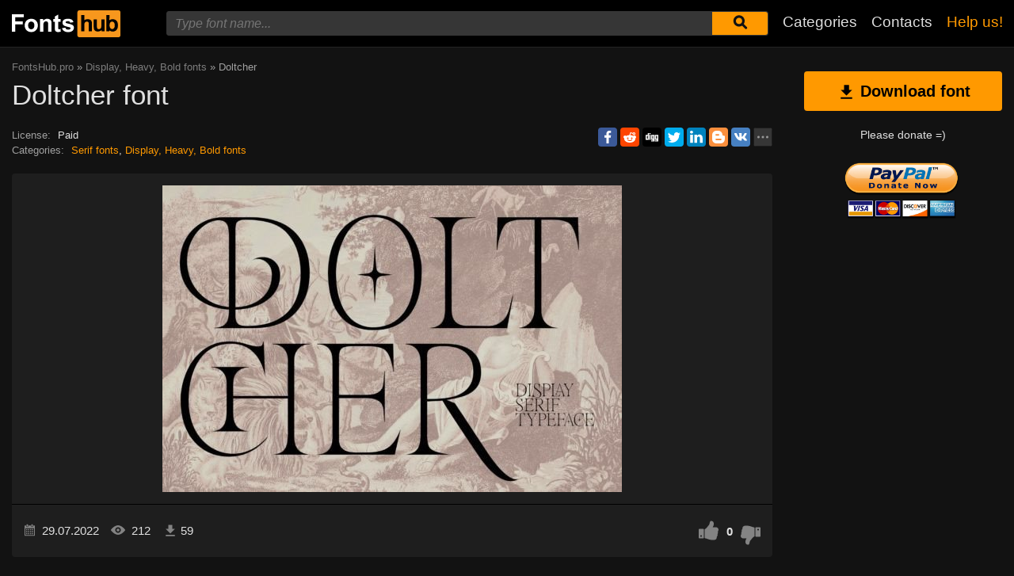

--- FILE ---
content_type: text/html; charset=utf-8
request_url: https://fontshub.pro/font/doltcher-download
body_size: 6442
content:
<!DOCTYPE html>
<html xmlns:og="http://ogp.me/ns#" xmlns:fb="https://www.facebook.com/2008/fbml" lang="en"
xml:lang="en">
<head>
<title>Doltcher font | free download for WEB</title>
<meta name="description" content="Free download Doltcher for MacOS, Windows, Sketch, Figma, Photoshop and Web site. In all formats (Doltcher woff2, Doltcher woff, Doltcher ttf, Doltcher eot). ">
<link rel="amphtml" href="https://fontshub.pro/font/amp/doltcher-download">
<!--OG Scheme-->
<meta property="og:site_name" content="FontsHub.pro" />
<meta property="og:type" content="website" />
<meta property="og:title" content="Doltcher font | free download for WEB" />
<meta property="og:url" content="https://fontshub.pro/font/doltcher-download" />
<meta property="og:description" content="Free download Doltcher for MacOS, Windows, Sketch, Figma, Photoshop and Web site. In all formats (Doltcher woff2, Doltcher woff, Doltcher ttf, Doltcher eot). " />
<meta property="og:image" content="/images/share.png" />
<!--/OG Scheme-->
<style>

</style>
<!--Favicon-->
<link rel="apple-touch-icon" sizes="180x180" href="/images/favicon/apple-touch-icon.png">
<link rel="icon" type="image/png" sizes="32x32" href="/images/favicon/favicon-32x32.png">
<link rel="icon" type="image/png" sizes="16x16" href="/images/favicon/favicon-16x16.png">
<link rel="manifest" href="/images/favicon/site.webmanifest">
<link rel="mask-icon" href="/images/favicon/safari-pinned-tab.svg" color="#000000">
<meta name="msapplication-TileColor" content="#000000">
<meta name="theme-color" content="#000">
<!--Favicon-->
<link rel="canonical" href="https://fontshub.pro/font/doltcher-download">
<meta name="viewport" content="width=device-width, initial-scale=1">
<meta name="google-site-verification" content="xA6AUq92P7CMiN4SEYFB8130vTG2wpZEVTKggWQuZr0" />
<meta name="yandex-verification" content="77fd8a1df5210b74" />
<meta name='wmail-verification' content='6b23a7050388eea079655ec69cf3827e' />
<meta name="msvalidate.01" content="09CB4DB863892AE6C27711B39F2EB25C" />
<meta name="yandex-verification" content="539a655745885b31" />


<script data-ad-client="ca-pub-9725729590098852" async src="https://pagead2.googlesyndication.com/pagead/js/adsbygoogle.js"></script>


<link rel="stylesheet" type="text/css" media="screen" href="/style.css" />
<style>
@font-face {
font-family: 'Doltcher Regular';
src: url('/f-files/62e3ff5900b9332b3c0e164e/files/DSTDoltcher.woff2') format('woff2'),
url('/f-files/62e3ff5900b9332b3c0e164e/files/DSTDoltcher.woff') format('woff'),
url('/f-files/62e3ff5900b9332b3c0e164e/files/DSTDoltcher.ttf') format('truetype');
font-weight: normal;
font-style: normal;
font-display: swap;
}
.font-DSTDoltcher {
font-family: 'Doltcher Regular', sans-serif;
}

</style>
</head>
<body>
<div class="wrap" id="fontPage" data-id="62e3ff5900b9332b3c0e164e" data-file-folder="f-files">
<header>
<div class="container">
<a href="/" title=""><img src="/images/logo_white.svg" alt="" class="logo"></a>
<div class="burger-menu">
<div class="burger"></div>
</div>
<nav id="main-nav">
<div>
<div class="main-search">
<form action="/search/" method="GET">
<div class="search-input"><input type="text" autocomplete="off" name="q" required=""
placeholder="Type font name...">
<button type="submit" aria-label="Submit font search" title="Submit font search">
<svg class="searchIcon">
<use xmlns:xlink="http://www.w3.org/1999/xlink"
xlink:href="/images/icons.svg#searchIcon"></use>
</svg></button></div>
<div class="search-drop-list">
<ul></ul>
</div>
</form>
</div>
<ul class="nav-list">
<li><a href="/categories" title="Full list of font categories">Categories</a></li>
<li><a href="/contacts" title="Contact us">Contacts</a></li>
<li><a href="/donate" title="Please help us" class="active">Help us!</a></li>
</ul>
</div>
</nav>
</div>
</header>
<div class="pad"></div>
<div class="container">
<div class="left">
<div class="speedbar">
<span itemscope="" itemtype="http://data-vocabulary.org/Breadcrumb"><a href="/" itemprop="url"><span
itemprop="title">FontsHub.pro</span></a></span> »
<span itemscope itemtype="http://data-vocabulary.org/Breadcrumb"><a
href="/category/display-bold-headlines" itemprop="url"><span
itemprop="title">
Display, Heavy, Bold fonts</span></a></span>
» Doltcher</div>
<h1 class="font-h1">Doltcher font</h1>
<div class="font-desc-box">
<ul>
<li><span>License:</span> Paid </li>
<li><span>Сategories:</span>


<a href="/category/with-serif" title="With Serif fonts">
Serif fonts</a>,



<a href="/category/display-bold-headlines" title="Display, Heavy, Bold fonts for headlines">
Display, Heavy, Bold fonts</a>

 </li>
</ul>
<div class="share-box-right"><div class="ya-share2" data-popup-direction="bottom" data-limit="7" data-lang="en" data-services="facebook,reddit,digg,twitter,linkedin,blogger,vkontakte,odnoklassniki,moimir,collections,lj,tumblr,viber,whatsapp,skype,telegram,gplus"></div></div>
</div>
<div class="font-foto-wrap">
<div class="my-slider-wrap">
<div class="my-slider">
<div class="active"><img src="/f-images/62e3ff5900b9332b3c0e164e/Doltcher-Fonts-32455886-1-1-580x387.jpg" width="580" height="387" alt="Doltcher" ></div>



</div>

</div>
<div class="font-bar-wrap">
<ul>
<li><span><svg>
<use xmlns:xlink="http://www.w3.org/1999/xlink"
xlink:href="/images/icons.svg#icon-date"></use>
</svg></span><i>29.07.2022</i></li>
<li class="views-icon"><span><svg>
<use xmlns:xlink="http://www.w3.org/1999/xlink"
xlink:href="/images/icons.svg#icon-view"></use>
</svg></span><i>211</i></li>
<li class="downloads-icon"><span><svg>
<use xmlns:xlink="http://www.w3.org/1999/xlink"
xlink:href="/images/icons.svg#downloadIcon2"></use>
</svg></span><i>59</i></li>
</ul>
<div class="rait-font rait-font-inactive">
<div class="like" id="voteYes" data-url="62e3ff5900b9332b3c0e164e/yes"><svg>
<use xmlns:xlink="http://www.w3.org/1999/xlink"
xlink:href="/images/icons.svg#like-icon"></use>
</svg>
</div>
<div id="rait-indicator">0</div>
<div class="dislike" id="voteNo" data-url="62e3ff5900b9332b3c0e164e/no"><svg>
<use xmlns:xlink="http://www.w3.org/1999/xlink"
xlink:href="/images/icons.svg#like-icon"></use>
</svg>
</div>
</div>
</div>
</div>
<div style="margin-bottom: 15px;"></div>

<div class="pr-box4">
<!-- FontsHub средина -->
<ins class="adsbygoogle forban"
style="display:block"
data-ad-client="ca-pub-9725729590098852"
data-ad-slot="4003178287"
data-ad-format="auto"
data-full-width-responsive="true"></ins>
</div>



<div class="font-weight-box-wrap">

<div class="font-weight-box">
<input style="" class="font-DSTDoltcher"
placeholder="Doltcher Regular">
<div class="font-download-wrap">
<div class="font-download-button downloads-label" data-file="DSTDoltcher"
data-name="Doltcher Regular"
data-web-title="Download and install Doltcher Regular font for a WEB project."><svg>
<use xmlns:xlink="http://www.w3.org/1999/xlink"
xlink:href="/images/icons.svg#downloadIcon2"></use>
</svg></div>
</div>
</div>

<div class="font-download-button-wrap"><a href="/font/download-full/62e3ff5900b9332b3c0e164e"
title="Download full family of Doltcher font" target="_blank"
class="button-2 downloads-label">Download Doltcher</a></div>
<div class="how-to-install"><strong>How to intall the font in:</strong><br>
<a href="/articles/how-to-install-font#windows" target="_blank" title="Install font in Windows">Windows</a>,
<a href="/articles/how-to-install-font#macos" target="_blank" title="Install the font in MacOS">MacOS</a>,
<a href="/articles/how-to-install-font#linux" target="_blank" title="Install the font in Linux">Linux</a>,
<a href="/articles/how-to-install-font#programs" target="_blank" title="Install the font in Photoshop, Figma, Sketch, Adobe InDesign and other graphic applications.">Photoshop</a>,
<a href="/articles/how-to-install-font#web" target="_blank" title="Install the font in own web site">WEB site</a>
</div>
</div>


<div class="pr-box4">
<!-- FontsHub шрифт низ -->
<ins class="adsbygoogle forban"
style="display:block"
data-ad-client="ca-pub-9725729590098852"
data-ad-slot="1647697432"
data-ad-format="auto"
data-full-width-responsive="true"></ins>
</div>

<div class="comments-wrap">
<h5>Comments (0)</h5>
<div id="placeForComments">

<p>Be the first to leave a comment. Your opinion is important to us. Thank you!<br><br></p>

</div>
<h6>Add comments</h6>
<div class="add-comments-box">
<div id="placeForCommentsNotification" data-wrong="Something went wrong, please try again later."></div>
<form action="/comments" method="post">
<input type="hidden" name="font_id" value="62e3ff5900b9332b3c0e164e">
<div class="row name-email-row">
<div class="col"><input type="text" name="name" required minlength="2" maxlength="50" placeholder="Name*" class="inputForm"></div>
<div class="col"><input type="email" name="email" maxlength="265" required placeholder="Email*" class="inputForm"></div>
</div>
<div><textarea name="comment" required minlength="5" maxlength="1000" placeholder="Comment text..." class="textareaForm"></textarea></div>

<div class="comment-question-wrap">
<div class="comment-question"><span class="cq-20"></span> =</div>
<input type="number" name="ans" required class="inputForm">
<input type="hidden" value="20" name="quest">
<button class="btn-outline" id="refreshAns"><svg>
<use xmlns:xlink="http://www.w3.org/1999/xlink" xlink:href="/images/icons.svg#refreshIcon"></use>
</svg></button>
</div>
<input type="hidden" value="62e3ff5900b9332b3c0e164e" name="font_id">
<button type="submit" class="btn" aria-label="Submit a comment" title="Submit a comment">Add comment</button>
</form>
</div>
</div>
</div>
<div class="right">

<div class="button-1 download-slide"><span><svg>
<use xmlns:xlink="http://www.w3.org/1999/xlink"
xlink:href="/images/icons.svg#downloadIcon2"></use>
</svg></span>Download font</div>

<div class="right-box-donate">
<p>Please donate =)</p>
<form action="https://www.paypal.com/cgi-bin/webscr" method="post" target="_top">
<input type="hidden" name="cmd" value="_donations" />
<input type="hidden" name="business" value="ZZHN26PYHVF9Q" />
<input type="hidden" name="item_name" value="For the server, adding new fonts, cat food and beer :)" />
<input type="hidden" name="currency_code" value="USD" />
<input type="hidden" name="amount" value="5" />
<input type="hidden" name="return" value="https://fontshub.pro/thanks" />
<input type="image" src="https://fontshub.pro/images/pay.png" border="0" name="submit" title="PayPal - The safer, easier way to pay online!" alt="Donate with PayPal button" />
<img alt="" border="0" src="https://www.paypal.com/en_AU/i/scr/pixel.gif" width="1" height="1" />
</form>
</div>

<div class="pr-box">
<!-- FontsHub  справа основной -->
<ins class="adsbygoogle forban"
style="display:block"
data-ad-client="ca-pub-9725729590098852"
data-ad-slot="7067970104"
data-ad-format="auto"
data-full-width-responsive="true"></ins>
</div>

<div style="margin-bottom: 12px;"><a href="https://ko-fi.com/W7W5MG2NL" target="_blank"><img loading="lazy" src="/images/kofi_button_red.png" alt="Buy Me a Coffee at ko-fi.com" style="max-width: 250px; height: auto; width: auto;"></a></div>
<div class="cats-box">
<h3>Сategories</h3>
<ul>
<li><a href="https://xfonts.pro/" target="_blank" title="A huge collection of paid and free fonts for WEB site" style="color: var(--orange1);"><strong>xFonts</strong></a></li>


<li class="maincat"><a href="/category/sans-serif-grotesque" title="Grotesque and without Serif fonts"><strong>
Sans Serif fonts</strong></a></li>



<li class="maincat"><a href="/category/with-serif" title="With Serif fonts"><strong>
Serif fonts</strong></a></li>



<li class="maincat"><a href="/category/slab-serif" title="Slab and Squared fonts"><strong>
Slab Serif fonts</strong></a></li>



<li class="maincat"><a href="/category/monospaced-fonts" title="Monospaced (fixed-width) fonts"><strong>
Monospaced fonts</strong></a></li>



<li class="subcat"><a href="/category/ide-console-programming" title="IDE, console, programming - Monospaced fonts">
IDE or console fonts</a></li>



<li class="maincat"><a href="/category/handwritten-script-calligraphic" title="Handwritten, Script, Calligraphic fonts"><strong>
Handwritten and Script fonts</strong></a></li>



<li class="maincat"><a href="/category/decorative" title="Fonts for decorative writing"><strong>
Decorative fonts</strong></a></li>



<li class="subcat"><a href="/category/posters-promotion" title="Posters, promotion and advertisement fonts">
Fonts for posters and promotion</a></li>



<li class="subcat"><a href="/category/western" title="Western and old american fonts">
Western fonts</a></li>



<li class="subcat"><a href="/category/3d-volume-fonts" title="3D and Volume fonts">
3D, Volume fonts</a></li>



<li class="subcat"><a href="/category/brush-fonts" title="Seems like paint brush fonts">
Brush fonts</a></li>



<li class="subcat"><a href="/category/graffiti-fonts" title="Graffiti and wall painting fonts">
Fonts for graffiti</a></li>



<li class="subcat"><a href="/category/tehno-lcd-fonts" title="Techno, LCD and computer fonts">
Techno, LCD, computer fonts</a></li>



<li class="subcat"><a href="/category/comic-cartoon-fancy-fonts" title="Comic, Cartoon, Fancy fonts">
Comic and Cartoon fonts</a></li>



<li class="subcat"><a href="/category/pixel-bitmap-digital-fonts" title="Pixel, Bitmap and Digital fonts">
Pixel, Bitmap, Digital fonts</a></li>



<li class="subcat"><a href="/category/barcodes" title="Fonts for barcodes">
Barcodes fonts</a></li>



<li class="subcat"><a href="/category/outline" title="All outline fonts">
Outline fonts</a></li>



<li class="subcat"><a href="/category/horror-bloody-fonts" title="Horror, Destroy, Scary, Bloody fonts">
Horror, Bloody fonts</a></li>



<li class="subcat"><a href="/category/vintage-retro-old-fonts" title="Vintage, Retro and old fonts">
Vintage, Retro and old fonts</a></li>



<li class="subcat"><a href="/category/fairytale-fonts" title="Fairytale fonts">
Fairytale fonts</a></li>



<li><a href="/category/icon-fonts" title="Icon fonts and ornament fonts">
Icon fonts</a></li>



<li><a href="/category/display-bold-headlines" title="Display, Heavy, Bold fonts for headlines">
Display, Heavy, Bold fonts</a></li>



<li><a href="/category/google-fonts" title="Free fonts from &#34;Google Fonts&#34;">
Fonts from &#34;Google Fonts&#34;</a></li>



<li><a href="/category/gothic-fonts" title="Gothic fonts">
Gothic fonts</a></li>



<li><a href="/category/rounded-fonts" title="Rounded, round fonts">
Rounded fonts</a></li>



<li class="maincat"><a href="/category/brands-corporate-fonts" title="Brands and corporate fonts"><strong>
Brands, corporate fonts</strong></a></li>



<li class="subcat"><a href="/category/car-auto-fonts" title="Сar and Auto brands fonts">
Сar, Auto fonts</a></li>



<li class="subcat"><a href="/category/IT-company-fonts" title="Famous IT company`s fonts">
IT company`s fonts</a></li>



<li><a href="/category/lightweight-thin-fonts" title="Light, lightweight and thin fonts">
Light and thin fonts</a></li>



<li><a href="/category/system-os-fonts" title="System and standard fonts for all OS (Windows, MacOS, Android, Linux)">
System, OS fonts</a></li>



<li><a href="/category/blackletter-medieval-fonts" title="Blackletter and medieval fonts">
Blackletter and medieval fonts</a></li>



<li><a href="/category/awesome-elegant-fonts" title="Fine, awesome, elegant fonts">
Fine, elegant fonts</a></li>



<li><a href="/category/USSR-fonts" title="Times of the USSR fonts">
USSR fonts</a></li>



<li><a href="/category/east-asian-fonts" title="East and Asian fonts (Oriental fonts)">
East and Asian fonts</a></li>



<li><a href="/category/greek-antique" title="Greek and Antique fonts">
Greek, Antique fonts</a></li>



<li><a href="/category/arabic" title="Arabic fonts">
Arabic fonts</a></li>



<li><a href="/category/ukrainian-fonts" title="Ukrainian fonts for or from Ukraine">
Ukrainian fonts</a></li>



<li><a href="/category/old-cyrillic-fonts" title="Old Cyrillic fonts">
Old Cyrillic fonts</a></li>



<li><a href="/category/stencil-fonts" title="Stencil and army fonts">
Stencil fonts</a></li>



<li class="maincat"><a href="/category/sports" title="Sports fonts, sports clubs"><strong>
Sports fonts</strong></a></li>



<li class="subcat"><a href="/category/football-soccer" title="Football clubs, leagues, championships and other fonts.">
Football fonts</a></li>



<li class="subcat"><a href="/category/basketball" title="Basketball clubs, leagues, championships and other fonts.">
Basketball fonts</a></li>



<li class="subcat"><a href="/category/racing-fonts" title="Racing, Formula 1, Nascar fonts">
Racing fonts</a></li>



<li class="subcat"><a href="/category/other-sports" title="Hockey, rugby, tennis, skiing, baseball and other sports fonts.">
Various sports fonts</a></li>



<li><a href="/category/unsorted" title="Unsorted">
Unsorted</a></li>


</ul>
<h3 style="border-radius: 0; margin: 12px 0;">Friends</h3>
<ul>
<li><a href="https://soloads.biz" title="Solo Ads" target="_blank">Solo Ads</a></li>
<li><a href="https://upcasher.com" title="Make Money Online" target="_blank">Make Money Online</a></li>
</ul>
</div>
<br>


<div class="pr-box4">
<!-- FontsHub Право Низ -->
<ins class="adsbygoogle forban"
style="display:block"
data-ad-client="ca-pub-9725729590098852"
data-ad-slot="1358146729"
data-ad-format="auto"
data-full-width-responsive="true"></ins>
</div>

</div>
</div>
<div class="thanks-popup">
Thank you for your vote!
</div>
<footer>
<div class="container">
<div class="footer-txt">
<p>2019 © FontsHub.pro</p>
<div>All rights to the fonts posted on the site belong to their respective owners.<br>
        We do not sell fonts and, in most cases, do not know where to buy them.<br>
        For all questions regarding the purchase and use of fonts in your projects,<br> please contact their respective owners.<br>
        If you notice an error on the site, we kindly ask you to inform us <a href="mailto:fontshub@post.com">by mail</a>.<br>
        <a href="/terms" title="Terms of use">User agreement</a> &nbsp;&nbsp; <a href="/privacy-policy" title="Privacy Policy">Privacy Policy</a></div>
</div>
<div class="footer-soc">
<p>Please share the link with friends, it will greatly help the development of this project.</p>
<div class="ya-share2" data-popup-direction="top" data-limit="7" data-lang="en" data-services="facebook,reddit,digg,twitter,linkedin,blogger,vkontakte,odnoklassniki,moimir,collections,lj,tumblr,viber,whatsapp,skype,telegram,gplus"></div>
</div>
</div>
</footer>
</div>
<div class="scrollToTop"><svg>
<use xmlns:xlink="http://www.w3.org/1999/xlink" xlink:href="/images/icons.svg#totop"></use>
</svg></div>


<script>
document.querySelectorAll('ins.adsbygoogle.forban').forEach(element => (adsbygoogle = window.adsbygoogle || []).push({}));
</script>


<div class="popup" id="downloadPopup">
<div class="popup-in">
<div class="popup-table">
<div class="popup-cell">
<div class="pop pop-download">
<div class="close-popup">
<svg>
<use xmlns:xlink="http://www.w3.org/1999/xlink" xlink:href="/images/icons.svg#closeIcon"></use>
</svg>
</div>
<h5 class="pop-header">Download <span></span></h5>
<div style="margin-bottom: 12px; width: 100%;" id="popupMoneyMaker"></div>
<div class="pop-download-box-wrap">
<div class="pop-download-box">
<h6>Help the project</h6>
<p class="pop-download-please">To help the project please share the link,<br> or make a small donation.<br><a href="/donate" target="_blank">I want to help the project!</a></p>
<div class="cat"><img alt="" src="/images/cat.png"></div>
<h6>Please donate =)</h6>
<div class="download-popup-donate"><form action="https://www.paypal.com/cgi-bin/webscr" method="post" target="_top">
<input type="hidden" name="cmd" value="_donations" />
<input type="hidden" name="business" value="ZZHN26PYHVF9Q" />
<input type="hidden" name="item_name" value="For the server, adding new fonts, cat food and beer :)" />
<input type="hidden" name="currency_code" value="USD" />
<input type="hidden" name="amount" value="5" />
<input type="hidden" name="return" value="https://fontshub.pro/thanks" />
<input type="image" src="https://fontshub.pro/images/pay.png" border="0" name="submit" title="PayPal - The safer, easier way to pay online!" alt="Donate with PayPal button" />
<img alt="" border="0" src="https://www.paypal.com/en_AU/i/scr/pixel.gif" width="1" height="1" />
</form></div>
</div>
<div class="pop-download-box">
<h6>Share link to download:</h6>
<p class="pop-download-please pop-download-please2">To activate download buttons<br> please share the link.</p>
<div class="download-share-buttons"><div class="ya-share2" data-popup-direction="top" data-limit="7" data-lang="en" data-services="facebook,reddit,digg,twitter,linkedin,blogger,vkontakte,odnoklassniki,moimir,collections,lj,tumblr,viber,whatsapp,skype,telegram,gplus"></div></div>
<div class="download-share-buttons-no"><span>This is difficult for me. I just want to download.</span></div>
<div class="download-buttons-list download-buttons-list-hide">
<ul>
<li class="ttf"><a href="" title="">TTF</a></li>
<li class="eot"><a href="" title="">EOT</a></li>
<li class="woff"><a href="" title="">WOFF</a></li>
<li class="woff2"><a href="" title="">WOFF2</a></li>
</ul>
</div>
<p class="or">OR</p>
<a href="" class="web button-1" target="_blank">WEB</a>
</div>
</div>
</div>
</div>
</div>
</div>
</div>
<script src="//ajax.googleapis.com/ajax/libs/jquery/3.4.1/jquery.min.js"></script>
<script>
window.jQuery || document.write('<script src="/js/plugins/jquery-3.4.1.js"><\/script>')
</script>



<script src="/js/dist/js.js"></script>


<script>
if (localStorage.getItem('payed') == 2) {
$('.download-buttons-list').removeClass('download-buttons-list-hide')
}
</script>

<script type="text/javascript">
(function(m, e, t, r, i, k, a) {
m[i] = m[i] || function() {
(m[i].a = m[i].a || []).push(arguments)
};
m[i].l = 1 * new Date();
k = e.createElement(t), a = e.getElementsByTagName(t)[0], k.async = 1, k.src = r, a.parentNode.insertBefore(k, a)
})(window, document, "script", "https://cdn.jsdelivr.net/npm/yandex-metrica-watch/tag.js", "ym");
ym(54412549, "init", {
clickmap: true,
trackLinks: true,
accurateTrackBounce: true,
webvisor: true
});
</script> <noscript>
<div><img src="https://mc.yandex.ru/watch/54412549" style="position:absolute; left:-9999px;" alt="" /></div>
</noscript>
<script async defer src="https://cdn.jsdelivr.net/npm/yandex-share2/share.js"></script>
</body>
</html>

--- FILE ---
content_type: text/html; charset=utf-8
request_url: https://www.google.com/recaptcha/api2/aframe
body_size: 269
content:
<!DOCTYPE HTML><html><head><meta http-equiv="content-type" content="text/html; charset=UTF-8"></head><body><script nonce="z8XF52yrGSK9PHfuH1FipA">/** Anti-fraud and anti-abuse applications only. See google.com/recaptcha */ try{var clients={'sodar':'https://pagead2.googlesyndication.com/pagead/sodar?'};window.addEventListener("message",function(a){try{if(a.source===window.parent){var b=JSON.parse(a.data);var c=clients[b['id']];if(c){var d=document.createElement('img');d.src=c+b['params']+'&rc='+(localStorage.getItem("rc::a")?sessionStorage.getItem("rc::b"):"");window.document.body.appendChild(d);sessionStorage.setItem("rc::e",parseInt(sessionStorage.getItem("rc::e")||0)+1);localStorage.setItem("rc::h",'1768663730742');}}}catch(b){}});window.parent.postMessage("_grecaptcha_ready", "*");}catch(b){}</script></body></html>